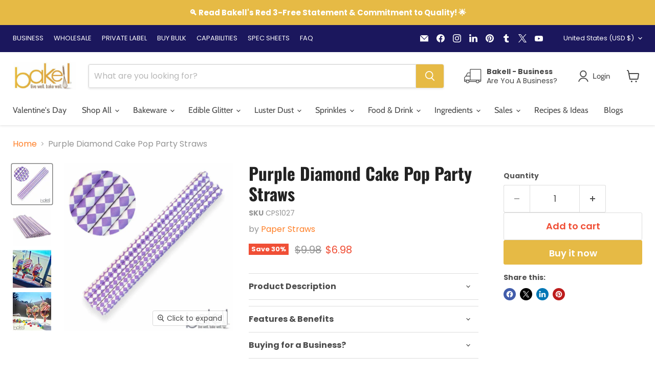

--- FILE ---
content_type: text/javascript; charset=utf-8
request_url: https://bakell.com/products/set-of-12-cake-pop-party-straws-purple-diamond.js
body_size: 669
content:
{"id":507789770798,"title":"Purple Diamond Cake Pop Party Straws","handle":"set-of-12-cake-pop-party-straws-purple-diamond","description":"\u003cul class=\"a-vertical a-spacing-none\" data-mce-fragment=\"1\"\u003e\n\u003cli data-mce-fragment=\"1\"\u003e\u003cspan class=\"a-list-item\" data-mce-fragment=\"1\"\u003ePerfect for Cake pops sticks or party straws, these durable drinking straws are adorable and hold up in your drinks. Being food safe they can be used for drinks, cake pop stix, mason or milk jar DIY crafts, or to spruce up your bar cart!\u003cbr data-mce-fragment=\"1\"\u003e\u003cbr data-mce-fragment=\"1\"\u003e\u003c\/span\u003e\u003c\/li\u003e\n\u003cli data-mce-fragment=\"1\"\u003e\u003cspan class=\"a-list-item\" data-mce-fragment=\"1\"\u003eOur paper Cake Pop Straws are made with 100% food safe paper and soy ink. Additionally, our food-safe paper straws are FDA approved and manufactured using multiple layers of thick paper constructed of only FSC certified craft paper.\u003c\/span\u003e\u003c\/li\u003e\n\u003c\/ul\u003e\n\u003cul class=\"a-vertical a-spacing-none\" data-mce-fragment=\"1\"\u003e\n\u003cli data-mce-fragment=\"1\"\u003e\u003cspan class=\"a-list-item\" data-mce-fragment=\"1\"\u003e\u003cstrong data-mce-fragment=\"1\"\u003eSize:\u003c\/strong\u003e\u003cspan data-mce-fragment=\"1\"\u003e \u003c\/span\u003eApprox 7 - 3\/4\" long\u003cbr data-mce-fragment=\"1\"\u003e\u003cbr data-mce-fragment=\"1\"\u003e\u003c\/span\u003e\u003c\/li\u003e\n\u003cli data-mce-fragment=\"1\"\u003e\n\u003cspan class=\"a-list-item\" data-mce-fragment=\"1\"\u003e\u003cstrong data-mce-fragment=\"1\"\u003ePackage Includes:\u003c\/strong\u003e\u003cspan data-mce-fragment=\"1\"\u003e \u003c\/span\u003eSet of 24 matching decorative straws\u003c\/span\u003e\u003cspan class=\"a-list-item\" data-mce-fragment=\"1\"\u003e\u003cbr data-mce-fragment=\"1\"\u003e\u003cbr data-mce-fragment=\"1\"\u003e\u003c\/span\u003e\n\u003c\/li\u003e\n\u003cli data-mce-fragment=\"1\"\u003e\n\u003cstrong data-mce-fragment=\"1\"\u003eThemes:\u003c\/strong\u003e\u003cspan data-mce-fragment=\"1\"\u003e \u003c\/span\u003eWe sell a variety of colors and designs at great prices, with fast shipping. Awesome for Graduation, kids parties, Baby Showers, Bridal Showers, etc.\u003cbr data-mce-fragment=\"1\"\u003e\u003cbr data-mce-fragment=\"1\"\u003e\n\u003c\/li\u003e\n\u003cli data-mce-fragment=\"1\"\u003e\u003cspan class=\"a-list-item\" data-mce-fragment=\"1\"\u003eBakell strives for great quality, superior customer service, fast shipping and the lowest prices online\u003c\/span\u003e\u003c\/li\u003e\n\u003c\/ul\u003e","published_at":"2018-02-15T13:12:55-08:00","created_at":"2018-02-15T13:12:56-08:00","vendor":"Paper Straws","type":"B2C_Paper Straws","tags":["bakeware","bk tools","By Category_Cakepop Straws","By Occasion_Anniversary","By Occasion_Baby Shower","By Occasion_Birthday","By Occasion_Dia De Los Muertos","By Occasion_Easter","By Occasion_Mardi Gras","By Occasion_Summer","cm coll","Color_Purple","cps supp","Deals_$10 \u0026 Under","dess supp","drink supp","hw","influesale","Mardi Gras","md coll","paperstraw","Print_Diamond","summ coll","Valentine's Day Collection","vday coll"],"price":698,"price_min":698,"price_max":698,"available":true,"price_varies":false,"compare_at_price":998,"compare_at_price_min":998,"compare_at_price_max":998,"compare_at_price_varies":false,"variants":[{"id":6908291940398,"title":"Default Title","option1":"Default Title","option2":null,"option3":null,"sku":"CPS1027","requires_shipping":true,"taxable":true,"featured_image":null,"available":true,"name":"Purple Diamond Cake Pop Party Straws","public_title":null,"options":["Default Title"],"price":698,"weight":28,"compare_at_price":998,"inventory_management":"shopify","barcode":"686461664601","requires_selling_plan":false,"selling_plan_allocations":[]}],"images":["\/\/cdn.shopify.com\/s\/files\/1\/2989\/6066\/products\/purple-diamond-cake-pop-party-straws.jpg?v=1744419264","\/\/cdn.shopify.com\/s\/files\/1\/2989\/6066\/products\/purple-diamond-cake-pop-party-straws-2.jpg?v=1744419265","\/\/cdn.shopify.com\/s\/files\/1\/2989\/6066\/products\/purple-diamond-cake-pop-party-straws-3.jpg?v=1744419267","\/\/cdn.shopify.com\/s\/files\/1\/2989\/6066\/products\/purple-diamond-cake-pop-party-straws-4.jpg?v=1744419268"],"featured_image":"\/\/cdn.shopify.com\/s\/files\/1\/2989\/6066\/products\/purple-diamond-cake-pop-party-straws.jpg?v=1744419264","options":[{"name":"Title","position":1,"values":["Default Title"]}],"url":"\/products\/set-of-12-cake-pop-party-straws-purple-diamond","media":[{"alt":"Purple Diamond Cake Pop Party Straws-Cake Pop Straws-bakell","id":27264566198428,"position":1,"preview_image":{"aspect_ratio":1.0,"height":1242,"width":1242,"src":"https:\/\/cdn.shopify.com\/s\/files\/1\/2989\/6066\/products\/purple-diamond-cake-pop-party-straws.jpg?v=1744419264"},"aspect_ratio":1.0,"height":1242,"media_type":"image","src":"https:\/\/cdn.shopify.com\/s\/files\/1\/2989\/6066\/products\/purple-diamond-cake-pop-party-straws.jpg?v=1744419264","width":1242},{"alt":"Purple Diamond Cake Pop Party Straws-Cake Pop Straws-bakell","id":27264566755484,"position":2,"preview_image":{"aspect_ratio":1.0,"height":493,"width":493,"src":"https:\/\/cdn.shopify.com\/s\/files\/1\/2989\/6066\/products\/purple-diamond-cake-pop-party-straws-2.jpg?v=1744419265"},"aspect_ratio":1.0,"height":493,"media_type":"image","src":"https:\/\/cdn.shopify.com\/s\/files\/1\/2989\/6066\/products\/purple-diamond-cake-pop-party-straws-2.jpg?v=1744419265","width":493},{"alt":"Purple Diamond Cake Pop Party Straws-Cake Pop Straws-bakell","id":27264566919324,"position":3,"preview_image":{"aspect_ratio":1.0,"height":802,"width":802,"src":"https:\/\/cdn.shopify.com\/s\/files\/1\/2989\/6066\/products\/purple-diamond-cake-pop-party-straws-3.jpg?v=1744419267"},"aspect_ratio":1.0,"height":802,"media_type":"image","src":"https:\/\/cdn.shopify.com\/s\/files\/1\/2989\/6066\/products\/purple-diamond-cake-pop-party-straws-3.jpg?v=1744419267","width":802},{"alt":"Purple Diamond Cake Pop Party Straws-Cake Pop Straws-bakell","id":27264567410844,"position":4,"preview_image":{"aspect_ratio":1.0,"height":787,"width":787,"src":"https:\/\/cdn.shopify.com\/s\/files\/1\/2989\/6066\/products\/purple-diamond-cake-pop-party-straws-4.jpg?v=1744419268"},"aspect_ratio":1.0,"height":787,"media_type":"image","src":"https:\/\/cdn.shopify.com\/s\/files\/1\/2989\/6066\/products\/purple-diamond-cake-pop-party-straws-4.jpg?v=1744419268","width":787}],"requires_selling_plan":false,"selling_plan_groups":[]}

--- FILE ---
content_type: text/javascript
request_url: https://cdn.pagesense.io/js/bakell/b752acf6080f42f393f201f88a86f7ad_visitor_count.js
body_size: -93
content:
window.ZAB.visitorData = {"experiments":{},"time":1769067054538}

--- FILE ---
content_type: text/javascript; charset=utf-8
request_url: https://bakell.com/products/set-of-12-cake-pop-party-straws-purple-diamond.js
body_size: 1040
content:
{"id":507789770798,"title":"Purple Diamond Cake Pop Party Straws","handle":"set-of-12-cake-pop-party-straws-purple-diamond","description":"\u003cul class=\"a-vertical a-spacing-none\" data-mce-fragment=\"1\"\u003e\n\u003cli data-mce-fragment=\"1\"\u003e\u003cspan class=\"a-list-item\" data-mce-fragment=\"1\"\u003ePerfect for Cake pops sticks or party straws, these durable drinking straws are adorable and hold up in your drinks. Being food safe they can be used for drinks, cake pop stix, mason or milk jar DIY crafts, or to spruce up your bar cart!\u003cbr data-mce-fragment=\"1\"\u003e\u003cbr data-mce-fragment=\"1\"\u003e\u003c\/span\u003e\u003c\/li\u003e\n\u003cli data-mce-fragment=\"1\"\u003e\u003cspan class=\"a-list-item\" data-mce-fragment=\"1\"\u003eOur paper Cake Pop Straws are made with 100% food safe paper and soy ink. Additionally, our food-safe paper straws are FDA approved and manufactured using multiple layers of thick paper constructed of only FSC certified craft paper.\u003c\/span\u003e\u003c\/li\u003e\n\u003c\/ul\u003e\n\u003cul class=\"a-vertical a-spacing-none\" data-mce-fragment=\"1\"\u003e\n\u003cli data-mce-fragment=\"1\"\u003e\u003cspan class=\"a-list-item\" data-mce-fragment=\"1\"\u003e\u003cstrong data-mce-fragment=\"1\"\u003eSize:\u003c\/strong\u003e\u003cspan data-mce-fragment=\"1\"\u003e \u003c\/span\u003eApprox 7 - 3\/4\" long\u003cbr data-mce-fragment=\"1\"\u003e\u003cbr data-mce-fragment=\"1\"\u003e\u003c\/span\u003e\u003c\/li\u003e\n\u003cli data-mce-fragment=\"1\"\u003e\n\u003cspan class=\"a-list-item\" data-mce-fragment=\"1\"\u003e\u003cstrong data-mce-fragment=\"1\"\u003ePackage Includes:\u003c\/strong\u003e\u003cspan data-mce-fragment=\"1\"\u003e \u003c\/span\u003eSet of 24 matching decorative straws\u003c\/span\u003e\u003cspan class=\"a-list-item\" data-mce-fragment=\"1\"\u003e\u003cbr data-mce-fragment=\"1\"\u003e\u003cbr data-mce-fragment=\"1\"\u003e\u003c\/span\u003e\n\u003c\/li\u003e\n\u003cli data-mce-fragment=\"1\"\u003e\n\u003cstrong data-mce-fragment=\"1\"\u003eThemes:\u003c\/strong\u003e\u003cspan data-mce-fragment=\"1\"\u003e \u003c\/span\u003eWe sell a variety of colors and designs at great prices, with fast shipping. Awesome for Graduation, kids parties, Baby Showers, Bridal Showers, etc.\u003cbr data-mce-fragment=\"1\"\u003e\u003cbr data-mce-fragment=\"1\"\u003e\n\u003c\/li\u003e\n\u003cli data-mce-fragment=\"1\"\u003e\u003cspan class=\"a-list-item\" data-mce-fragment=\"1\"\u003eBakell strives for great quality, superior customer service, fast shipping and the lowest prices online\u003c\/span\u003e\u003c\/li\u003e\n\u003c\/ul\u003e","published_at":"2018-02-15T13:12:55-08:00","created_at":"2018-02-15T13:12:56-08:00","vendor":"Paper Straws","type":"B2C_Paper Straws","tags":["bakeware","bk tools","By Category_Cakepop Straws","By Occasion_Anniversary","By Occasion_Baby Shower","By Occasion_Birthday","By Occasion_Dia De Los Muertos","By Occasion_Easter","By Occasion_Mardi Gras","By Occasion_Summer","cm coll","Color_Purple","cps supp","Deals_$10 \u0026 Under","dess supp","drink supp","hw","influesale","Mardi Gras","md coll","paperstraw","Print_Diamond","summ coll","Valentine's Day Collection","vday coll"],"price":698,"price_min":698,"price_max":698,"available":true,"price_varies":false,"compare_at_price":998,"compare_at_price_min":998,"compare_at_price_max":998,"compare_at_price_varies":false,"variants":[{"id":6908291940398,"title":"Default Title","option1":"Default Title","option2":null,"option3":null,"sku":"CPS1027","requires_shipping":true,"taxable":true,"featured_image":null,"available":true,"name":"Purple Diamond Cake Pop Party Straws","public_title":null,"options":["Default Title"],"price":698,"weight":28,"compare_at_price":998,"inventory_management":"shopify","barcode":"686461664601","requires_selling_plan":false,"selling_plan_allocations":[]}],"images":["\/\/cdn.shopify.com\/s\/files\/1\/2989\/6066\/products\/purple-diamond-cake-pop-party-straws.jpg?v=1744419264","\/\/cdn.shopify.com\/s\/files\/1\/2989\/6066\/products\/purple-diamond-cake-pop-party-straws-2.jpg?v=1744419265","\/\/cdn.shopify.com\/s\/files\/1\/2989\/6066\/products\/purple-diamond-cake-pop-party-straws-3.jpg?v=1744419267","\/\/cdn.shopify.com\/s\/files\/1\/2989\/6066\/products\/purple-diamond-cake-pop-party-straws-4.jpg?v=1744419268"],"featured_image":"\/\/cdn.shopify.com\/s\/files\/1\/2989\/6066\/products\/purple-diamond-cake-pop-party-straws.jpg?v=1744419264","options":[{"name":"Title","position":1,"values":["Default Title"]}],"url":"\/products\/set-of-12-cake-pop-party-straws-purple-diamond","media":[{"alt":"Purple Diamond Cake Pop Party Straws-Cake Pop Straws-bakell","id":27264566198428,"position":1,"preview_image":{"aspect_ratio":1.0,"height":1242,"width":1242,"src":"https:\/\/cdn.shopify.com\/s\/files\/1\/2989\/6066\/products\/purple-diamond-cake-pop-party-straws.jpg?v=1744419264"},"aspect_ratio":1.0,"height":1242,"media_type":"image","src":"https:\/\/cdn.shopify.com\/s\/files\/1\/2989\/6066\/products\/purple-diamond-cake-pop-party-straws.jpg?v=1744419264","width":1242},{"alt":"Purple Diamond Cake Pop Party Straws-Cake Pop Straws-bakell","id":27264566755484,"position":2,"preview_image":{"aspect_ratio":1.0,"height":493,"width":493,"src":"https:\/\/cdn.shopify.com\/s\/files\/1\/2989\/6066\/products\/purple-diamond-cake-pop-party-straws-2.jpg?v=1744419265"},"aspect_ratio":1.0,"height":493,"media_type":"image","src":"https:\/\/cdn.shopify.com\/s\/files\/1\/2989\/6066\/products\/purple-diamond-cake-pop-party-straws-2.jpg?v=1744419265","width":493},{"alt":"Purple Diamond Cake Pop Party Straws-Cake Pop Straws-bakell","id":27264566919324,"position":3,"preview_image":{"aspect_ratio":1.0,"height":802,"width":802,"src":"https:\/\/cdn.shopify.com\/s\/files\/1\/2989\/6066\/products\/purple-diamond-cake-pop-party-straws-3.jpg?v=1744419267"},"aspect_ratio":1.0,"height":802,"media_type":"image","src":"https:\/\/cdn.shopify.com\/s\/files\/1\/2989\/6066\/products\/purple-diamond-cake-pop-party-straws-3.jpg?v=1744419267","width":802},{"alt":"Purple Diamond Cake Pop Party Straws-Cake Pop Straws-bakell","id":27264567410844,"position":4,"preview_image":{"aspect_ratio":1.0,"height":787,"width":787,"src":"https:\/\/cdn.shopify.com\/s\/files\/1\/2989\/6066\/products\/purple-diamond-cake-pop-party-straws-4.jpg?v=1744419268"},"aspect_ratio":1.0,"height":787,"media_type":"image","src":"https:\/\/cdn.shopify.com\/s\/files\/1\/2989\/6066\/products\/purple-diamond-cake-pop-party-straws-4.jpg?v=1744419268","width":787}],"requires_selling_plan":false,"selling_plan_groups":[]}